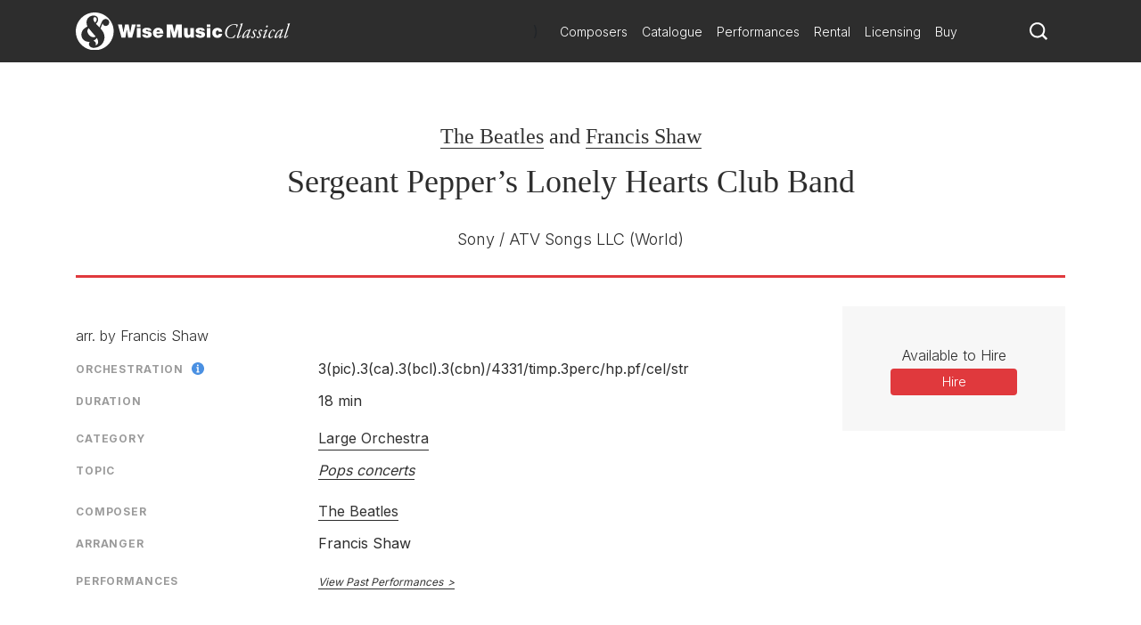

--- FILE ---
content_type: text/javascript
request_url: https://www.wisemusicclassical.com/scripts/ui.bundle.js?v=rc7OXz3Ej2eO6N8l2S4nbkHThSmSbZG0zj_k9WJWjEc
body_size: 31041
content:
/*! For license information please see ui.bundle.js.LICENSE.txt */
(()=>{var e={7921:(e,t,r)=>{(t=r(6314)(!1)).push([e.id,'.flatpickr-calendar{background:transparent;opacity:0;display:none;text-align:center;visibility:hidden;padding:0;-webkit-animation:none;animation:none;direction:ltr;border:0;font-size:14px;line-height:24px;border-radius:5px;position:absolute;width:307.875px;-webkit-box-sizing:border-box;box-sizing:border-box;-ms-touch-action:manipulation;touch-action:manipulation;background:#fff;-webkit-box-shadow:1px 0 0 #e6e6e6,-1px 0 0 #e6e6e6,0 1px 0 #e6e6e6,0 -1px 0 #e6e6e6,0 3px 13px rgba(0,0,0,0.08);box-shadow:1px 0 0 #e6e6e6,-1px 0 0 #e6e6e6,0 1px 0 #e6e6e6,0 -1px 0 #e6e6e6,0 3px 13px rgba(0,0,0,0.08)}.flatpickr-calendar.open,.flatpickr-calendar.inline{opacity:1;max-height:640px;visibility:visible}.flatpickr-calendar.open{display:inline-block;z-index:99999}.flatpickr-calendar.animate.open{-webkit-animation:fpFadeInDown 300ms cubic-bezier(.23,1,.32,1);animation:fpFadeInDown 300ms cubic-bezier(.23,1,.32,1)}.flatpickr-calendar.inline{display:block;position:relative;top:2px}.flatpickr-calendar.static{position:absolute;top:calc(100% + 2px)}.flatpickr-calendar.static.open{z-index:999;display:block}.flatpickr-calendar.multiMonth .flatpickr-days .dayContainer:nth-child(n+1) .flatpickr-day.inRange:nth-child(7n+7){-webkit-box-shadow:none !important;box-shadow:none !important}.flatpickr-calendar.multiMonth .flatpickr-days .dayContainer:nth-child(n+2) .flatpickr-day.inRange:nth-child(7n+1){-webkit-box-shadow:-2px 0 0 #e6e6e6,5px 0 0 #e6e6e6;box-shadow:-2px 0 0 #e6e6e6,5px 0 0 #e6e6e6}.flatpickr-calendar .hasWeeks .dayContainer,.flatpickr-calendar .hasTime .dayContainer{border-bottom:0;border-bottom-right-radius:0;border-bottom-left-radius:0}.flatpickr-calendar .hasWeeks .dayContainer{border-left:0}.flatpickr-calendar.hasTime .flatpickr-time{height:40px;border-top:1px solid #e6e6e6}.flatpickr-calendar.noCalendar.hasTime .flatpickr-time{height:auto}.flatpickr-calendar:before,.flatpickr-calendar:after{position:absolute;display:block;pointer-events:none;border:solid transparent;content:\'\';height:0;width:0;left:22px}.flatpickr-calendar.rightMost:before,.flatpickr-calendar.arrowRight:before,.flatpickr-calendar.rightMost:after,.flatpickr-calendar.arrowRight:after{left:auto;right:22px}.flatpickr-calendar.arrowCenter:before,.flatpickr-calendar.arrowCenter:after{left:50%;right:50%}.flatpickr-calendar:before{border-width:5px;margin:0 -5px}.flatpickr-calendar:after{border-width:4px;margin:0 -4px}.flatpickr-calendar.arrowTop:before,.flatpickr-calendar.arrowTop:after{bottom:100%}.flatpickr-calendar.arrowTop:before{border-bottom-color:#e6e6e6}.flatpickr-calendar.arrowTop:after{border-bottom-color:#fff}.flatpickr-calendar.arrowBottom:before,.flatpickr-calendar.arrowBottom:after{top:100%}.flatpickr-calendar.arrowBottom:before{border-top-color:#e6e6e6}.flatpickr-calendar.arrowBottom:after{border-top-color:#fff}.flatpickr-calendar:focus{outline:0}.flatpickr-wrapper{position:relative;display:inline-block}.flatpickr-months{display:-webkit-box;display:-webkit-flex;display:-ms-flexbox;display:flex}.flatpickr-months .flatpickr-month{background:transparent;color:rgba(0,0,0,0.9);fill:rgba(0,0,0,0.9);height:34px;line-height:1;text-align:center;position:relative;-webkit-user-select:none;-moz-user-select:none;-ms-user-select:none;user-select:none;overflow:hidden;-webkit-box-flex:1;-webkit-flex:1;-ms-flex:1;flex:1}.flatpickr-months .flatpickr-prev-month,.flatpickr-months .flatpickr-next-month{-webkit-user-select:none;-moz-user-select:none;-ms-user-select:none;user-select:none;text-decoration:none;cursor:pointer;position:absolute;top:0;height:34px;padding:10px;z-index:3;color:rgba(0,0,0,0.9);fill:rgba(0,0,0,0.9)}.flatpickr-months .flatpickr-prev-month.flatpickr-disabled,.flatpickr-months .flatpickr-next-month.flatpickr-disabled{display:none}.flatpickr-months .flatpickr-prev-month i,.flatpickr-months .flatpickr-next-month i{position:relative}.flatpickr-months .flatpickr-prev-month.flatpickr-prev-month,.flatpickr-months .flatpickr-next-month.flatpickr-prev-month{/*\n      /*rtl:begin:ignore*/left:0/*\n      /*rtl:end:ignore*/}/*\n      /*rtl:begin:ignore*/\n/*\n      /*rtl:end:ignore*/\n.flatpickr-months .flatpickr-prev-month.flatpickr-next-month,.flatpickr-months .flatpickr-next-month.flatpickr-next-month{/*\n      /*rtl:begin:ignore*/right:0/*\n      /*rtl:end:ignore*/}/*\n      /*rtl:begin:ignore*/\n/*\n      /*rtl:end:ignore*/\n.flatpickr-months .flatpickr-prev-month:hover,.flatpickr-months .flatpickr-next-month:hover{color:#959ea9}.flatpickr-months .flatpickr-prev-month:hover svg,.flatpickr-months .flatpickr-next-month:hover svg{fill:#f64747}.flatpickr-months .flatpickr-prev-month svg,.flatpickr-months .flatpickr-next-month svg{width:14px;height:14px}.flatpickr-months .flatpickr-prev-month svg path,.flatpickr-months .flatpickr-next-month svg path{-webkit-transition:fill .1s;transition:fill .1s;fill:inherit}.numInputWrapper{position:relative;height:auto}.numInputWrapper input,.numInputWrapper span{display:inline-block}.numInputWrapper input{width:100%}.numInputWrapper input::-ms-clear{display:none}.numInputWrapper input::-webkit-outer-spin-button,.numInputWrapper input::-webkit-inner-spin-button{margin:0;-webkit-appearance:none}.numInputWrapper span{position:absolute;right:0;width:14px;padding:0 4px 0 2px;height:50%;line-height:50%;opacity:0;cursor:pointer;border:1px solid rgba(57,57,57,0.15);-webkit-box-sizing:border-box;box-sizing:border-box}.numInputWrapper span:hover{background:rgba(0,0,0,0.1)}.numInputWrapper span:active{background:rgba(0,0,0,0.2)}.numInputWrapper span:after{display:block;content:"";position:absolute}.numInputWrapper span.arrowUp{top:0;border-bottom:0}.numInputWrapper span.arrowUp:after{border-left:4px solid transparent;border-right:4px solid transparent;border-bottom:4px solid rgba(57,57,57,0.6);top:26%}.numInputWrapper span.arrowDown{top:50%}.numInputWrapper span.arrowDown:after{border-left:4px solid transparent;border-right:4px solid transparent;border-top:4px solid rgba(57,57,57,0.6);top:40%}.numInputWrapper span svg{width:inherit;height:auto}.numInputWrapper span svg path{fill:rgba(0,0,0,0.5)}.numInputWrapper:hover{background:rgba(0,0,0,0.05)}.numInputWrapper:hover span{opacity:1}.flatpickr-current-month{font-size:135%;line-height:inherit;font-weight:300;color:inherit;position:absolute;width:75%;left:12.5%;padding:7.48px 0 0 0;line-height:1;height:34px;display:inline-block;text-align:center;-webkit-transform:translate3d(0,0,0);transform:translate3d(0,0,0)}.flatpickr-current-month span.cur-month{font-family:inherit;font-weight:700;color:inherit;display:inline-block;margin-left:.5ch;padding:0}.flatpickr-current-month span.cur-month:hover{background:rgba(0,0,0,0.05)}.flatpickr-current-month .numInputWrapper{width:6ch;width:7ch\\0;display:inline-block}.flatpickr-current-month .numInputWrapper span.arrowUp:after{border-bottom-color:rgba(0,0,0,0.9)}.flatpickr-current-month .numInputWrapper span.arrowDown:after{border-top-color:rgba(0,0,0,0.9)}.flatpickr-current-month input.cur-year{background:transparent;-webkit-box-sizing:border-box;box-sizing:border-box;color:inherit;cursor:text;padding:0 0 0 .5ch;margin:0;display:inline-block;font-size:inherit;font-family:inherit;font-weight:300;line-height:inherit;height:auto;border:0;border-radius:0;vertical-align:initial;-webkit-appearance:textfield;-moz-appearance:textfield;appearance:textfield}.flatpickr-current-month input.cur-year:focus{outline:0}.flatpickr-current-month input.cur-year[disabled],.flatpickr-current-month input.cur-year[disabled]:hover{font-size:100%;color:rgba(0,0,0,0.5);background:transparent;pointer-events:none}.flatpickr-current-month .flatpickr-monthDropdown-months{appearance:menulist;background:transparent;border:none;border-radius:0;box-sizing:border-box;color:inherit;cursor:pointer;font-size:inherit;font-family:inherit;font-weight:300;height:auto;line-height:inherit;margin:-1px 0 0 0;outline:none;padding:0 0 0 .5ch;position:relative;vertical-align:initial;-webkit-box-sizing:border-box;-webkit-appearance:menulist;-moz-appearance:menulist;width:auto}.flatpickr-current-month .flatpickr-monthDropdown-months:focus,.flatpickr-current-month .flatpickr-monthDropdown-months:active{outline:none}.flatpickr-current-month .flatpickr-monthDropdown-months:hover{background:rgba(0,0,0,0.05)}.flatpickr-current-month .flatpickr-monthDropdown-months .flatpickr-monthDropdown-month{background-color:transparent;outline:none;padding:0}.flatpickr-weekdays{background:transparent;text-align:center;overflow:hidden;width:100%;display:-webkit-box;display:-webkit-flex;display:-ms-flexbox;display:flex;-webkit-box-align:center;-webkit-align-items:center;-ms-flex-align:center;align-items:center;height:28px}.flatpickr-weekdays .flatpickr-weekdaycontainer{display:-webkit-box;display:-webkit-flex;display:-ms-flexbox;display:flex;-webkit-box-flex:1;-webkit-flex:1;-ms-flex:1;flex:1}span.flatpickr-weekday{cursor:default;font-size:90%;background:transparent;color:rgba(0,0,0,0.54);line-height:1;margin:0;text-align:center;display:block;-webkit-box-flex:1;-webkit-flex:1;-ms-flex:1;flex:1;font-weight:bolder}.dayContainer,.flatpickr-weeks{padding:1px 0 0 0}.flatpickr-days{position:relative;overflow:hidden;display:-webkit-box;display:-webkit-flex;display:-ms-flexbox;display:flex;-webkit-box-align:start;-webkit-align-items:flex-start;-ms-flex-align:start;align-items:flex-start;width:307.875px}.flatpickr-days:focus{outline:0}.dayContainer{padding:0;outline:0;text-align:left;width:307.875px;min-width:307.875px;max-width:307.875px;-webkit-box-sizing:border-box;box-sizing:border-box;display:inline-block;display:-ms-flexbox;display:-webkit-box;display:-webkit-flex;display:flex;-webkit-flex-wrap:wrap;flex-wrap:wrap;-ms-flex-wrap:wrap;-ms-flex-pack:justify;-webkit-justify-content:space-around;justify-content:space-around;-webkit-transform:translate3d(0,0,0);transform:translate3d(0,0,0);opacity:1}.dayContainer + .dayContainer{-webkit-box-shadow:-1px 0 0 #e6e6e6;box-shadow:-1px 0 0 #e6e6e6}.flatpickr-day{background:none;border:1px solid transparent;border-radius:150px;-webkit-box-sizing:border-box;box-sizing:border-box;color:#393939;cursor:pointer;font-weight:400;width:14.2857143%;-webkit-flex-basis:14.2857143%;-ms-flex-preferred-size:14.2857143%;flex-basis:14.2857143%;max-width:39px;height:39px;line-height:39px;margin:0;display:inline-block;position:relative;-webkit-box-pack:center;-webkit-justify-content:center;-ms-flex-pack:center;justify-content:center;text-align:center}.flatpickr-day.inRange,.flatpickr-day.prevMonthDay.inRange,.flatpickr-day.nextMonthDay.inRange,.flatpickr-day.today.inRange,.flatpickr-day.prevMonthDay.today.inRange,.flatpickr-day.nextMonthDay.today.inRange,.flatpickr-day:hover,.flatpickr-day.prevMonthDay:hover,.flatpickr-day.nextMonthDay:hover,.flatpickr-day:focus,.flatpickr-day.prevMonthDay:focus,.flatpickr-day.nextMonthDay:focus{cursor:pointer;outline:0;background:#e6e6e6;border-color:#e6e6e6}.flatpickr-day.today{border-color:#959ea9}.flatpickr-day.today:hover,.flatpickr-day.today:focus{border-color:#959ea9;background:#959ea9;color:#fff}.flatpickr-day.selected,.flatpickr-day.startRange,.flatpickr-day.endRange,.flatpickr-day.selected.inRange,.flatpickr-day.startRange.inRange,.flatpickr-day.endRange.inRange,.flatpickr-day.selected:focus,.flatpickr-day.startRange:focus,.flatpickr-day.endRange:focus,.flatpickr-day.selected:hover,.flatpickr-day.startRange:hover,.flatpickr-day.endRange:hover,.flatpickr-day.selected.prevMonthDay,.flatpickr-day.startRange.prevMonthDay,.flatpickr-day.endRange.prevMonthDay,.flatpickr-day.selected.nextMonthDay,.flatpickr-day.startRange.nextMonthDay,.flatpickr-day.endRange.nextMonthDay{background:#569ff7;-webkit-box-shadow:none;box-shadow:none;color:#fff;border-color:#569ff7}.flatpickr-day.selected.startRange,.flatpickr-day.startRange.startRange,.flatpickr-day.endRange.startRange{border-radius:50px 0 0 50px}.flatpickr-day.selected.endRange,.flatpickr-day.startRange.endRange,.flatpickr-day.endRange.endRange{border-radius:0 50px 50px 0}.flatpickr-day.selected.startRange + .endRange:not(:nth-child(7n+1)),.flatpickr-day.startRange.startRange + .endRange:not(:nth-child(7n+1)),.flatpickr-day.endRange.startRange + .endRange:not(:nth-child(7n+1)){-webkit-box-shadow:-10px 0 0 #569ff7;box-shadow:-10px 0 0 #569ff7}.flatpickr-day.selected.startRange.endRange,.flatpickr-day.startRange.startRange.endRange,.flatpickr-day.endRange.startRange.endRange{border-radius:50px}.flatpickr-day.inRange{border-radius:0;-webkit-box-shadow:-5px 0 0 #e6e6e6,5px 0 0 #e6e6e6;box-shadow:-5px 0 0 #e6e6e6,5px 0 0 #e6e6e6}.flatpickr-day.flatpickr-disabled,.flatpickr-day.flatpickr-disabled:hover,.flatpickr-day.prevMonthDay,.flatpickr-day.nextMonthDay,.flatpickr-day.notAllowed,.flatpickr-day.notAllowed.prevMonthDay,.flatpickr-day.notAllowed.nextMonthDay{color:rgba(57,57,57,0.3);background:transparent;border-color:transparent;cursor:default}.flatpickr-day.flatpickr-disabled,.flatpickr-day.flatpickr-disabled:hover{cursor:not-allowed;color:rgba(57,57,57,0.1)}.flatpickr-day.week.selected{border-radius:0;-webkit-box-shadow:-5px 0 0 #569ff7,5px 0 0 #569ff7;box-shadow:-5px 0 0 #569ff7,5px 0 0 #569ff7}.flatpickr-day.hidden{visibility:hidden}.rangeMode .flatpickr-day{margin-top:1px}.flatpickr-weekwrapper{float:left}.flatpickr-weekwrapper .flatpickr-weeks{padding:0 12px;-webkit-box-shadow:1px 0 0 #e6e6e6;box-shadow:1px 0 0 #e6e6e6}.flatpickr-weekwrapper .flatpickr-weekday{float:none;width:100%;line-height:28px}.flatpickr-weekwrapper span.flatpickr-day,.flatpickr-weekwrapper span.flatpickr-day:hover{display:block;width:100%;max-width:none;color:rgba(57,57,57,0.3);background:transparent;cursor:default;border:none}.flatpickr-innerContainer{display:block;display:-webkit-box;display:-webkit-flex;display:-ms-flexbox;display:flex;-webkit-box-sizing:border-box;box-sizing:border-box;overflow:hidden}.flatpickr-rContainer{display:inline-block;padding:0;-webkit-box-sizing:border-box;box-sizing:border-box}.flatpickr-time{text-align:center;outline:0;display:block;height:0;line-height:40px;max-height:40px;-webkit-box-sizing:border-box;box-sizing:border-box;overflow:hidden;display:-webkit-box;display:-webkit-flex;display:-ms-flexbox;display:flex}.flatpickr-time:after{content:"";display:table;clear:both}.flatpickr-time .numInputWrapper{-webkit-box-flex:1;-webkit-flex:1;-ms-flex:1;flex:1;width:40%;height:40px;float:left}.flatpickr-time .numInputWrapper span.arrowUp:after{border-bottom-color:#393939}.flatpickr-time .numInputWrapper span.arrowDown:after{border-top-color:#393939}.flatpickr-time.hasSeconds .numInputWrapper{width:26%}.flatpickr-time.time24hr .numInputWrapper{width:49%}.flatpickr-time input{background:transparent;-webkit-box-shadow:none;box-shadow:none;border:0;border-radius:0;text-align:center;margin:0;padding:0;height:inherit;line-height:inherit;color:#393939;font-size:14px;position:relative;-webkit-box-sizing:border-box;box-sizing:border-box;-webkit-appearance:textfield;-moz-appearance:textfield;appearance:textfield}.flatpickr-time input.flatpickr-hour{font-weight:bold}.flatpickr-time input.flatpickr-minute,.flatpickr-time input.flatpickr-second{font-weight:400}.flatpickr-time input:focus{outline:0;border:0}.flatpickr-time .flatpickr-time-separator,.flatpickr-time .flatpickr-am-pm{height:inherit;float:left;line-height:inherit;color:#393939;font-weight:bold;width:2%;-webkit-user-select:none;-moz-user-select:none;-ms-user-select:none;user-select:none;-webkit-align-self:center;-ms-flex-item-align:center;align-self:center}.flatpickr-time .flatpickr-am-pm{outline:0;width:18%;cursor:pointer;text-align:center;font-weight:400}.flatpickr-time input:hover,.flatpickr-time .flatpickr-am-pm:hover,.flatpickr-time input:focus,.flatpickr-time .flatpickr-am-pm:focus{background:#eee}.flatpickr-input[readonly]{cursor:pointer}@-webkit-keyframes fpFadeInDown{from{opacity:0;-webkit-transform:translate3d(0,-20px,0);transform:translate3d(0,-20px,0)}to{opacity:1;-webkit-transform:translate3d(0,0,0);transform:translate3d(0,0,0)}}@keyframes fpFadeInDown{from{opacity:0;-webkit-transform:translate3d(0,-20px,0);transform:translate3d(0,-20px,0)}to{opacity:1;-webkit-transform:translate3d(0,0,0);transform:translate3d(0,0,0)}}',""]),e.exports=t},6314:e=>{"use strict";e.exports=function(e){var t=[];return t.toString=function(){return this.map((function(t){var r=function(e,t){var r,n,o,i=e[1]||"",a=e[3];if(!a)return i;if(t&&"function"==typeof btoa){var s=(r=a,n=btoa(unescape(encodeURIComponent(JSON.stringify(r)))),o="sourceMappingURL=data:application/json;charset=utf-8;base64,".concat(n),"/*# ".concat(o," */")),c=a.sources.map((function(e){return"/*# sourceURL=".concat(a.sourceRoot||"").concat(e," */")}));return[i].concat(c).concat([s]).join("\n")}return[i].join("\n")}(t,e);return t[2]?"@media ".concat(t[2]," {").concat(r,"}"):r})).join("")},t.i=function(e,r,n){"string"==typeof e&&(e=[[null,e,""]]);var o={};if(n)for(var i=0;i<this.length;i++){var a=this[i][0];null!=a&&(o[a]=!0)}for(var s=0;s<e.length;s++){var c=[].concat(e[s]);n&&o[c[0]]||(r&&(c[2]?c[2]="".concat(r," and ").concat(c[2]):c[2]=r),t.push(c))}},t}},9753:(e,t,r)=>{var n=r(7921);"string"==typeof n&&(n=[[e.id,n,""]]);r(3027)(n,{hmr:!0,transform:void 0,insertInto:void 0}),n.locals&&(e.exports=n.locals)},3027:(e,t,r)=>{var n,o,i={},a=(n=function(){return window&&document&&document.all&&!window.atob},function(){return void 0===o&&(o=n.apply(this,arguments)),o}),s=function(e,t){return t?t.querySelector(e):document.querySelector(e)},c=function(){var e={};return function(t,r){if("function"==typeof t)return t();if(void 0===e[t]){var n=s.call(this,t,r);if(window.HTMLIFrameElement&&n instanceof window.HTMLIFrameElement)try{n=n.contentDocument.head}catch(e){n=null}e[t]=n}return e[t]}}(),l=null,u=0,f=[],p=r(7874);function d(e,t){for(var r=0;r<e.length;r++){var n=e[r],o=i[n.id];if(o){o.refs++;for(var a=0;a<o.parts.length;a++)o.parts[a](n.parts[a]);for(;a<n.parts.length;a++)o.parts.push(w(n.parts[a],t))}else{var s=[];for(a=0;a<n.parts.length;a++)s.push(w(n.parts[a],t));i[n.id]={id:n.id,refs:1,parts:s}}}}function h(e,t){for(var r=[],n={},o=0;o<e.length;o++){var i=e[o],a=t.base?i[0]+t.base:i[0],s={css:i[1],media:i[2],sourceMap:i[3]};n[a]?n[a].parts.push(s):r.push(n[a]={id:a,parts:[s]})}return r}function m(e,t){var r=c(e.insertInto);if(!r)throw new Error("Couldn't find a style target. This probably means that the value for the 'insertInto' parameter is invalid.");var n=f[f.length-1];if("top"===e.insertAt)n?n.nextSibling?r.insertBefore(t,n.nextSibling):r.appendChild(t):r.insertBefore(t,r.firstChild),f.push(t);else if("bottom"===e.insertAt)r.appendChild(t);else{if("object"!=typeof e.insertAt||!e.insertAt.before)throw new Error("[Style Loader]\n\n Invalid value for parameter 'insertAt' ('options.insertAt') found.\n Must be 'top', 'bottom', or Object.\n (https://github.com/webpack-contrib/style-loader#insertat)\n");var o=c(e.insertAt.before,r);r.insertBefore(t,o)}}function b(e){if(null===e.parentNode)return!1;e.parentNode.removeChild(e);var t=f.indexOf(e);t>=0&&f.splice(t,1)}function y(e){var t=document.createElement("style");if(void 0===e.attrs.type&&(e.attrs.type="text/css"),void 0===e.attrs.nonce){var n=r.nc;n&&(e.attrs.nonce=n)}return g(t,e.attrs),m(e,t),t}function g(e,t){Object.keys(t).forEach((function(r){e.setAttribute(r,t[r])}))}function w(e,t){var r,n,o,i;if(t.transform&&e.css){if(!(i="function"==typeof t.transform?t.transform(e.css):t.transform.default(e.css)))return function(){};e.css=i}if(t.singleton){var a=u++;r=l||(l=y(t)),n=x.bind(null,r,a,!1),o=x.bind(null,r,a,!0)}else e.sourceMap&&"function"==typeof URL&&"function"==typeof URL.createObjectURL&&"function"==typeof URL.revokeObjectURL&&"function"==typeof Blob&&"function"==typeof btoa?(r=function(e){var t=document.createElement("link");return void 0===e.attrs.type&&(e.attrs.type="text/css"),e.attrs.rel="stylesheet",g(t,e.attrs),m(e,t),t}(t),n=E.bind(null,r,t),o=function(){b(r),r.href&&URL.revokeObjectURL(r.href)}):(r=y(t),n=S.bind(null,r),o=function(){b(r)});return n(e),function(t){if(t){if(t.css===e.css&&t.media===e.media&&t.sourceMap===e.sourceMap)return;n(e=t)}else o()}}e.exports=function(e,t){if("undefined"!=typeof DEBUG&&DEBUG&&"object"!=typeof document)throw new Error("The style-loader cannot be used in a non-browser environment");(t=t||{}).attrs="object"==typeof t.attrs?t.attrs:{},t.singleton||"boolean"==typeof t.singleton||(t.singleton=a()),t.insertInto||(t.insertInto="head"),t.insertAt||(t.insertAt="bottom");var r=h(e,t);return d(r,t),function(e){for(var n=[],o=0;o<r.length;o++){var a=r[o];(s=i[a.id]).refs--,n.push(s)}for(e&&d(h(e,t),t),o=0;o<n.length;o++){var s;if(0===(s=n[o]).refs){for(var c=0;c<s.parts.length;c++)s.parts[c]();delete i[s.id]}}}};var v,k=(v=[],function(e,t){return v[e]=t,v.filter(Boolean).join("\n")});function x(e,t,r,n){var o=r?"":n.css;if(e.styleSheet)e.styleSheet.cssText=k(t,o);else{var i=document.createTextNode(o),a=e.childNodes;a[t]&&e.removeChild(a[t]),a.length?e.insertBefore(i,a[t]):e.appendChild(i)}}function S(e,t){var r=t.css,n=t.media;if(n&&e.setAttribute("media",n),e.styleSheet)e.styleSheet.cssText=r;else{for(;e.firstChild;)e.removeChild(e.firstChild);e.appendChild(document.createTextNode(r))}}function E(e,t,r){var n=r.css,o=r.sourceMap,i=void 0===t.convertToAbsoluteUrls&&o;(t.convertToAbsoluteUrls||i)&&(n=p(n)),o&&(n+="\n/*# sourceMappingURL=data:application/json;base64,"+btoa(unescape(encodeURIComponent(JSON.stringify(o))))+" */");var a=new Blob([n],{type:"text/css"}),s=e.href;e.href=URL.createObjectURL(a),s&&URL.revokeObjectURL(s)}},7874:e=>{e.exports=function(e){var t="undefined"!=typeof window&&window.location;if(!t)throw new Error("fixUrls requires window.location");if(!e||"string"!=typeof e)return e;var r=t.protocol+"//"+t.host,n=r+t.pathname.replace(/\/[^\/]*$/,"/");return e.replace(/url\s*\(((?:[^)(]|\((?:[^)(]+|\([^)(]*\))*\))*)\)/gi,(function(e,t){var o,i=t.trim().replace(/^"(.*)"$/,(function(e,t){return t})).replace(/^'(.*)'$/,(function(e,t){return t}));return/^(#|data:|http:\/\/|https:\/\/|file:\/\/\/|\s*$)/i.test(i)?e:(o=0===i.indexOf("//")?i:0===i.indexOf("/")?r+i:n+i.replace(/^\.\//,""),"url("+JSON.stringify(o)+")")}))}}},t={};function r(n){var o=t[n];if(void 0!==o)return o.exports;var i=t[n]={id:n,exports:{}};return e[n](i,i.exports,r),i.exports}r.d=(e,t)=>{for(var n in t)r.o(t,n)&&!r.o(e,n)&&Object.defineProperty(e,n,{enumerable:!0,get:t[n]})},r.g=function(){if("object"==typeof globalThis)return globalThis;try{return this||new Function("return this")()}catch(e){if("object"==typeof window)return window}}(),r.o=(e,t)=>Object.prototype.hasOwnProperty.call(e,t),r.r=e=>{"undefined"!=typeof Symbol&&Symbol.toStringTag&&Object.defineProperty(e,Symbol.toStringTag,{value:"Module"}),Object.defineProperty(e,"__esModule",{value:!0})},r.nc=void 0,(()=>{"use strict";var e={};function t(e){return t="function"==typeof Symbol&&"symbol"==typeof Symbol.iterator?function(e){return typeof e}:function(e){return e&&"function"==typeof Symbol&&e.constructor===Symbol&&e!==Symbol.prototype?"symbol":typeof e},t(e)}function n(e){return n="function"==typeof Symbol&&"symbol"==typeof Symbol.iterator?function(e){return typeof e}:function(e){return e&&"function"==typeof Symbol&&e.constructor===Symbol&&e!==Symbol.prototype?"symbol":typeof e},n(e)}function o(e){return function(e){if(Array.isArray(e))return i(e)}(e)||function(e){if("undefined"!=typeof Symbol&&null!=e[Symbol.iterator]||null!=e["@@iterator"])return Array.from(e)}(e)||function(e,t){if(e){if("string"==typeof e)return i(e,t);var r=Object.prototype.toString.call(e).slice(8,-1);return"Object"===r&&e.constructor&&(r=e.constructor.name),"Map"===r||"Set"===r?Array.from(e):"Arguments"===r||/^(?:Ui|I)nt(?:8|16|32)(?:Clamped)?Array$/.test(r)?i(e,t):void 0}}(e)||function(){throw new TypeError("Invalid attempt to spread non-iterable instance.\nIn order to be iterable, non-array objects must have a [Symbol.iterator]() method.")}()}function i(e,t){(null==t||t>e.length)&&(t=e.length);for(var r=0,n=new Array(t);r<t;r++)n[r]=e[r];return n}function a(e,t){for(var r=0;r<t.length;r++){var o=t[r];o.enumerable=o.enumerable||!1,o.configurable=!0,"value"in o&&(o.writable=!0),Object.defineProperty(e,(void 0,i=function(e){if("object"!==n(e)||null===e)return e;var t=e[Symbol.toPrimitive];if(void 0!==t){var r=t.call(e,"string");if("object"!==n(r))return r;throw new TypeError("@@toPrimitive must return a primitive value.")}return String(e)}(o.key),"symbol"===n(i)?i:String(i)),o)}var i}r.r(e),r.d(e,{hasBrowserEnv:()=>ke,hasStandardBrowserEnv:()=>Se,hasStandardBrowserWebWorkerEnv:()=>Ee,navigator:()=>xe,origin:()=>Re}),"object"===("undefined"==typeof self?"undefined":t(self))&&self.self===self&&self||"object"===(void 0===r.g?"undefined":t(r.g))&&r.g.global===r.g&&r.g;var s=function(){function e(t){var r=this,n=arguments.length>1&&void 0!==arguments[1]&&arguments[1];!function(e,t){if(!(e instanceof t))throw new TypeError("Cannot call a class as a function")}(this,e);var o=t.querySelectorAll(".accordion__item"),i=t.querySelectorAll(".accordion__trigger");this.setClassesAttributesAndListners(t,o,i),this.keepOthersOpen=n,window.addEventListener("resize",(function(){r.handleResize(t,o)}))}var t,r;return t=e,(r=[{key:"handleResize",value:function(e,t){o(e.querySelectorAll(".accordion__content")).forEach((function(e){e.getAttribute("style")&&(e.style.height=e.firstElementChild.clientHeight+"px")})),o(t).forEach((function(e){var t=e.querySelector(".accordion__content").firstElementChild.clientHeight;e.setAttribute("data-height",t)}))}},{key:"setClassesAttributesAndListners",value:function(e,t,r){var n=this;o(t).forEach((function(e){var t=e.querySelector(".accordion__content").firstElementChild.clientHeight;e.setAttribute("data-height",t)})),o(r).forEach((function(e){e.addEventListener("click",n.triggerClick.bind(n))})),e.classList.remove("accordion--open")}},{key:"triggerClick",value:function(e){var t=e.target.parentNode.querySelector(".accordion__content"),r=e.target.parentNode.dataset.height,n=e.target.parentNode.parentNode.querySelectorAll(".accordion__item"),o=t.getAttribute("style");this.keepOthersOpen||n.forEach((function(e){e.querySelector(".accordion__content").removeAttribute("style"),e.querySelector(".accordion__trigger").classList.remove("accordion__trigger--open")})),o?(t.removeAttribute("style"),e.target.classList.remove("accordion__trigger--open")):(t.style.height=r+"px",e.target.classList.add("accordion__trigger--open"))}}])&&a(t.prototype,r),Object.defineProperty(t,"prototype",{writable:!1}),e}(),c=function(e){e.addEventListener("keyup",(function(t){return function(e,t){t.value=e.target.value.replace(/^(\d\d)(\d)$/g,"$1/$2").replace(/^(\d\d\/\d\d)(\d+)$/g,"$1/$2").replace(/[^\d/]/g,"")}(t,e)})),e.addEventListener("blur",(function(t){return function(e,t){10!==e.target.value.toString().length&&(t.value="")}(t,e)}))};function l(e){return function(e){if(Array.isArray(e))return u(e)}(e)||function(e){if("undefined"!=typeof Symbol&&null!=e[Symbol.iterator]||null!=e["@@iterator"])return Array.from(e)}(e)||function(e,t){if(e){if("string"==typeof e)return u(e,t);var r=Object.prototype.toString.call(e).slice(8,-1);return"Object"===r&&e.constructor&&(r=e.constructor.name),"Map"===r||"Set"===r?Array.from(e):"Arguments"===r||/^(?:Ui|I)nt(?:8|16|32)(?:Clamped)?Array$/.test(r)?u(e,t):void 0}}(e)||function(){throw new TypeError("Invalid attempt to spread non-iterable instance.\nIn order to be iterable, non-array objects must have a [Symbol.iterator]() method.")}()}function u(e,t){(null==t||t>e.length)&&(t=e.length);for(var r=0,n=new Array(t);r<t;r++)n[r]=e[r];return n}var f=function(e,t){var r=!1;e.forEach((function(e){e.value&&(r=!0)})),r?t.removeAttribute("disabled"):t.setAttribute("disabled",!0)};function p(e,t){return function(){return e.apply(t,arguments)}}const{toString:d}=Object.prototype,{getPrototypeOf:h}=Object,m=(b=Object.create(null),e=>{const t=d.call(e);return b[t]||(b[t]=t.slice(8,-1).toLowerCase())});var b;const y=e=>(e=e.toLowerCase(),t=>m(t)===e),g=e=>t=>typeof t===e,{isArray:w}=Array,v=g("undefined"),k=y("ArrayBuffer"),x=g("string"),S=g("function"),E=g("number"),R=e=>null!==e&&"object"==typeof e,O=e=>{if("object"!==m(e))return!1;const t=h(e);return!(null!==t&&t!==Object.prototype&&null!==Object.getPrototypeOf(t)||Symbol.toStringTag in e||Symbol.iterator in e)},A=y("Date"),L=y("File"),T=y("Blob"),j=y("FileList"),_=y("URLSearchParams"),[C,N,P,D]=["ReadableStream","Request","Response","Headers"].map(y);function q(e,t,{allOwnKeys:r=!1}={}){if(null==e)return;let n,o;if("object"!=typeof e&&(e=[e]),w(e))for(n=0,o=e.length;n<o;n++)t.call(null,e[n],n,e);else{const o=r?Object.getOwnPropertyNames(e):Object.keys(e),i=o.length;let a;for(n=0;n<i;n++)a=o[n],t.call(null,e[a],a,e)}}function U(e,t){t=t.toLowerCase();const r=Object.keys(e);let n,o=r.length;for(;o-- >0;)if(n=r[o],t===n.toLowerCase())return n;return null}const F="undefined"!=typeof globalThis?globalThis:"undefined"!=typeof self?self:"undefined"!=typeof window?window:global,I=e=>!v(e)&&e!==F,B=(M="undefined"!=typeof Uint8Array&&h(Uint8Array),e=>M&&e instanceof M);var M;const z=y("HTMLFormElement"),W=(({hasOwnProperty:e})=>(t,r)=>e.call(t,r))(Object.prototype),H=y("RegExp"),J=(e,t)=>{const r=Object.getOwnPropertyDescriptors(e),n={};q(r,((r,o)=>{let i;!1!==(i=t(r,o,e))&&(n[o]=i||r)})),Object.defineProperties(e,n)},$="abcdefghijklmnopqrstuvwxyz",G="0123456789",K={DIGIT:G,ALPHA:$,ALPHA_DIGIT:$+$.toUpperCase()+G},V=y("AsyncFunction"),X=(Q="function"==typeof setImmediate,Y=S(F.postMessage),Q?setImmediate:Y?(Z=`axios@${Math.random()}`,ee=[],F.addEventListener("message",(({source:e,data:t})=>{e===F&&t===Z&&ee.length&&ee.shift()()}),!1),e=>{ee.push(e),F.postMessage(Z,"*")}):e=>setTimeout(e));var Q,Y,Z,ee;const te="undefined"!=typeof queueMicrotask?queueMicrotask.bind(F):"undefined"!=typeof process&&process.nextTick||X,re={isArray:w,isArrayBuffer:k,isBuffer:function(e){return null!==e&&!v(e)&&null!==e.constructor&&!v(e.constructor)&&S(e.constructor.isBuffer)&&e.constructor.isBuffer(e)},isFormData:e=>{let t;return e&&("function"==typeof FormData&&e instanceof FormData||S(e.append)&&("formdata"===(t=m(e))||"object"===t&&S(e.toString)&&"[object FormData]"===e.toString()))},isArrayBufferView:function(e){let t;return t="undefined"!=typeof ArrayBuffer&&ArrayBuffer.isView?ArrayBuffer.isView(e):e&&e.buffer&&k(e.buffer),t},isString:x,isNumber:E,isBoolean:e=>!0===e||!1===e,isObject:R,isPlainObject:O,isReadableStream:C,isRequest:N,isResponse:P,isHeaders:D,isUndefined:v,isDate:A,isFile:L,isBlob:T,isRegExp:H,isFunction:S,isStream:e=>R(e)&&S(e.pipe),isURLSearchParams:_,isTypedArray:B,isFileList:j,forEach:q,merge:function e(){const{caseless:t}=I(this)&&this||{},r={},n=(n,o)=>{const i=t&&U(r,o)||o;O(r[i])&&O(n)?r[i]=e(r[i],n):O(n)?r[i]=e({},n):w(n)?r[i]=n.slice():r[i]=n};for(let e=0,t=arguments.length;e<t;e++)arguments[e]&&q(arguments[e],n);return r},extend:(e,t,r,{allOwnKeys:n}={})=>(q(t,((t,n)=>{r&&S(t)?e[n]=p(t,r):e[n]=t}),{allOwnKeys:n}),e),trim:e=>e.trim?e.trim():e.replace(/^[\s\uFEFF\xA0]+|[\s\uFEFF\xA0]+$/g,""),stripBOM:e=>(65279===e.charCodeAt(0)&&(e=e.slice(1)),e),inherits:(e,t,r,n)=>{e.prototype=Object.create(t.prototype,n),e.prototype.constructor=e,Object.defineProperty(e,"super",{value:t.prototype}),r&&Object.assign(e.prototype,r)},toFlatObject:(e,t,r,n)=>{let o,i,a;const s={};if(t=t||{},null==e)return t;do{for(o=Object.getOwnPropertyNames(e),i=o.length;i-- >0;)a=o[i],n&&!n(a,e,t)||s[a]||(t[a]=e[a],s[a]=!0);e=!1!==r&&h(e)}while(e&&(!r||r(e,t))&&e!==Object.prototype);return t},kindOf:m,kindOfTest:y,endsWith:(e,t,r)=>{e=String(e),(void 0===r||r>e.length)&&(r=e.length),r-=t.length;const n=e.indexOf(t,r);return-1!==n&&n===r},toArray:e=>{if(!e)return null;if(w(e))return e;let t=e.length;if(!E(t))return null;const r=new Array(t);for(;t-- >0;)r[t]=e[t];return r},forEachEntry:(e,t)=>{const r=(e&&e[Symbol.iterator]).call(e);let n;for(;(n=r.next())&&!n.done;){const r=n.value;t.call(e,r[0],r[1])}},matchAll:(e,t)=>{let r;const n=[];for(;null!==(r=e.exec(t));)n.push(r);return n},isHTMLForm:z,hasOwnProperty:W,hasOwnProp:W,reduceDescriptors:J,freezeMethods:e=>{J(e,((t,r)=>{if(S(e)&&-1!==["arguments","caller","callee"].indexOf(r))return!1;const n=e[r];S(n)&&(t.enumerable=!1,"writable"in t?t.writable=!1:t.set||(t.set=()=>{throw Error("Can not rewrite read-only method '"+r+"'")}))}))},toObjectSet:(e,t)=>{const r={},n=e=>{e.forEach((e=>{r[e]=!0}))};return w(e)?n(e):n(String(e).split(t)),r},toCamelCase:e=>e.toLowerCase().replace(/[-_\s]([a-z\d])(\w*)/g,(function(e,t,r){return t.toUpperCase()+r})),noop:()=>{},toFiniteNumber:(e,t)=>null!=e&&Number.isFinite(e=+e)?e:t,findKey:U,global:F,isContextDefined:I,ALPHABET:K,generateString:(e=16,t=K.ALPHA_DIGIT)=>{let r="";const{length:n}=t;for(;e--;)r+=t[Math.random()*n|0];return r},isSpecCompliantForm:function(e){return!!(e&&S(e.append)&&"FormData"===e[Symbol.toStringTag]&&e[Symbol.iterator])},toJSONObject:e=>{const t=new Array(10),r=(e,n)=>{if(R(e)){if(t.indexOf(e)>=0)return;if(!("toJSON"in e)){t[n]=e;const o=w(e)?[]:{};return q(e,((e,t)=>{const i=r(e,n+1);!v(i)&&(o[t]=i)})),t[n]=void 0,o}}return e};return r(e,0)},isAsyncFn:V,isThenable:e=>e&&(R(e)||S(e))&&S(e.then)&&S(e.catch),setImmediate:X,asap:te};function ne(e,t,r,n,o){Error.call(this),Error.captureStackTrace?Error.captureStackTrace(this,this.constructor):this.stack=(new Error).stack,this.message=e,this.name="AxiosError",t&&(this.code=t),r&&(this.config=r),n&&(this.request=n),o&&(this.response=o,this.status=o.status?o.status:null)}re.inherits(ne,Error,{toJSON:function(){return{message:this.message,name:this.name,description:this.description,number:this.number,fileName:this.fileName,lineNumber:this.lineNumber,columnNumber:this.columnNumber,stack:this.stack,config:re.toJSONObject(this.config),code:this.code,status:this.status}}});const oe=ne.prototype,ie={};["ERR_BAD_OPTION_VALUE","ERR_BAD_OPTION","ECONNABORTED","ETIMEDOUT","ERR_NETWORK","ERR_FR_TOO_MANY_REDIRECTS","ERR_DEPRECATED","ERR_BAD_RESPONSE","ERR_BAD_REQUEST","ERR_CANCELED","ERR_NOT_SUPPORT","ERR_INVALID_URL"].forEach((e=>{ie[e]={value:e}})),Object.defineProperties(ne,ie),Object.defineProperty(oe,"isAxiosError",{value:!0}),ne.from=(e,t,r,n,o,i)=>{const a=Object.create(oe);return re.toFlatObject(e,a,(function(e){return e!==Error.prototype}),(e=>"isAxiosError"!==e)),ne.call(a,e.message,t,r,n,o),a.cause=e,a.name=e.name,i&&Object.assign(a,i),a};const ae=ne;function se(e){return re.isPlainObject(e)||re.isArray(e)}function ce(e){return re.endsWith(e,"[]")?e.slice(0,-2):e}function le(e,t,r){return e?e.concat(t).map((function(e,t){return e=ce(e),!r&&t?"["+e+"]":e})).join(r?".":""):t}const ue=re.toFlatObject(re,{},null,(function(e){return/^is[A-Z]/.test(e)})),fe=function(e,t,r){if(!re.isObject(e))throw new TypeError("target must be an object");t=t||new FormData;const n=(r=re.toFlatObject(r,{metaTokens:!0,dots:!1,indexes:!1},!1,(function(e,t){return!re.isUndefined(t[e])}))).metaTokens,o=r.visitor||l,i=r.dots,a=r.indexes,s=(r.Blob||"undefined"!=typeof Blob&&Blob)&&re.isSpecCompliantForm(t);if(!re.isFunction(o))throw new TypeError("visitor must be a function");function c(e){if(null===e)return"";if(re.isDate(e))return e.toISOString();if(!s&&re.isBlob(e))throw new ae("Blob is not supported. Use a Buffer instead.");return re.isArrayBuffer(e)||re.isTypedArray(e)?s&&"function"==typeof Blob?new Blob([e]):Buffer.from(e):e}function l(e,r,o){let s=e;if(e&&!o&&"object"==typeof e)if(re.endsWith(r,"{}"))r=n?r:r.slice(0,-2),e=JSON.stringify(e);else if(re.isArray(e)&&function(e){return re.isArray(e)&&!e.some(se)}(e)||(re.isFileList(e)||re.endsWith(r,"[]"))&&(s=re.toArray(e)))return r=ce(r),s.forEach((function(e,n){!re.isUndefined(e)&&null!==e&&t.append(!0===a?le([r],n,i):null===a?r:r+"[]",c(e))})),!1;return!!se(e)||(t.append(le(o,r,i),c(e)),!1)}const u=[],f=Object.assign(ue,{defaultVisitor:l,convertValue:c,isVisitable:se});if(!re.isObject(e))throw new TypeError("data must be an object");return function e(r,n){if(!re.isUndefined(r)){if(-1!==u.indexOf(r))throw Error("Circular reference detected in "+n.join("."));u.push(r),re.forEach(r,(function(r,i){!0===(!(re.isUndefined(r)||null===r)&&o.call(t,r,re.isString(i)?i.trim():i,n,f))&&e(r,n?n.concat(i):[i])})),u.pop()}}(e),t};function pe(e){const t={"!":"%21","'":"%27","(":"%28",")":"%29","~":"%7E","%20":"+","%00":"\0"};return encodeURIComponent(e).replace(/[!'()~]|%20|%00/g,(function(e){return t[e]}))}function de(e,t){this._pairs=[],e&&fe(e,this,t)}const he=de.prototype;he.append=function(e,t){this._pairs.push([e,t])},he.toString=function(e){const t=e?function(t){return e.call(this,t,pe)}:pe;return this._pairs.map((function(e){return t(e[0])+"="+t(e[1])}),"").join("&")};const me=de;function be(e){return encodeURIComponent(e).replace(/%3A/gi,":").replace(/%24/g,"$").replace(/%2C/gi,",").replace(/%20/g,"+").replace(/%5B/gi,"[").replace(/%5D/gi,"]")}function ye(e,t,r){if(!t)return e;const n=r&&r.encode||be,o=r&&r.serialize;let i;if(i=o?o(t,r):re.isURLSearchParams(t)?t.toString():new me(t,r).toString(n),i){const t=e.indexOf("#");-1!==t&&(e=e.slice(0,t)),e+=(-1===e.indexOf("?")?"?":"&")+i}return e}const ge=class{constructor(){this.handlers=[]}use(e,t,r){return this.handlers.push({fulfilled:e,rejected:t,synchronous:!!r&&r.synchronous,runWhen:r?r.runWhen:null}),this.handlers.length-1}eject(e){this.handlers[e]&&(this.handlers[e]=null)}clear(){this.handlers&&(this.handlers=[])}forEach(e){re.forEach(this.handlers,(function(t){null!==t&&e(t)}))}},we={silentJSONParsing:!0,forcedJSONParsing:!0,clarifyTimeoutError:!1},ve={isBrowser:!0,classes:{URLSearchParams:"undefined"!=typeof URLSearchParams?URLSearchParams:me,FormData:"undefined"!=typeof FormData?FormData:null,Blob:"undefined"!=typeof Blob?Blob:null},protocols:["http","https","file","blob","url","data"]},ke="undefined"!=typeof window&&"undefined"!=typeof document,xe="object"==typeof navigator&&navigator||void 0,Se=ke&&(!xe||["ReactNative","NativeScript","NS"].indexOf(xe.product)<0),Ee="undefined"!=typeof WorkerGlobalScope&&self instanceof WorkerGlobalScope&&"function"==typeof self.importScripts,Re=ke&&window.location.href||"http://localhost",Oe={...e,...ve},Ae=function(e){function t(e,r,n,o){let i=e[o++];if("__proto__"===i)return!0;const a=Number.isFinite(+i),s=o>=e.length;return i=!i&&re.isArray(n)?n.length:i,s?(re.hasOwnProp(n,i)?n[i]=[n[i],r]:n[i]=r,!a):(n[i]&&re.isObject(n[i])||(n[i]=[]),t(e,r,n[i],o)&&re.isArray(n[i])&&(n[i]=function(e){const t={},r=Object.keys(e);let n;const o=r.length;let i;for(n=0;n<o;n++)i=r[n],t[i]=e[i];return t}(n[i])),!a)}if(re.isFormData(e)&&re.isFunction(e.entries)){const r={};return re.forEachEntry(e,((e,n)=>{t(function(e){return re.matchAll(/\w+|\[(\w*)]/g,e).map((e=>"[]"===e[0]?"":e[1]||e[0]))}(e),n,r,0)})),r}return null},Le={transitional:we,adapter:["xhr","http","fetch"],transformRequest:[function(e,t){const r=t.getContentType()||"",n=r.indexOf("application/json")>-1,o=re.isObject(e);if(o&&re.isHTMLForm(e)&&(e=new FormData(e)),re.isFormData(e))return n?JSON.stringify(Ae(e)):e;if(re.isArrayBuffer(e)||re.isBuffer(e)||re.isStream(e)||re.isFile(e)||re.isBlob(e)||re.isReadableStream(e))return e;if(re.isArrayBufferView(e))return e.buffer;if(re.isURLSearchParams(e))return t.setContentType("application/x-www-form-urlencoded;charset=utf-8",!1),e.toString();let i;if(o){if(r.indexOf("application/x-www-form-urlencoded")>-1)return function(e,t){return fe(e,new Oe.classes.URLSearchParams,Object.assign({visitor:function(e,t,r,n){return Oe.isNode&&re.isBuffer(e)?(this.append(t,e.toString("base64")),!1):n.defaultVisitor.apply(this,arguments)}},t))}(e,this.formSerializer).toString();if((i=re.isFileList(e))||r.indexOf("multipart/form-data")>-1){const t=this.env&&this.env.FormData;return fe(i?{"files[]":e}:e,t&&new t,this.formSerializer)}}return o||n?(t.setContentType("application/json",!1),function(e){if(re.isString(e))try{return(0,JSON.parse)(e),re.trim(e)}catch(e){if("SyntaxError"!==e.name)throw e}return(0,JSON.stringify)(e)}(e)):e}],transformResponse:[function(e){const t=this.transitional||Le.transitional,r=t&&t.forcedJSONParsing,n="json"===this.responseType;if(re.isResponse(e)||re.isReadableStream(e))return e;if(e&&re.isString(e)&&(r&&!this.responseType||n)){const r=!(t&&t.silentJSONParsing)&&n;try{return JSON.parse(e)}catch(e){if(r){if("SyntaxError"===e.name)throw ae.from(e,ae.ERR_BAD_RESPONSE,this,null,this.response);throw e}}}return e}],timeout:0,xsrfCookieName:"XSRF-TOKEN",xsrfHeaderName:"X-XSRF-TOKEN",maxContentLength:-1,maxBodyLength:-1,env:{FormData:Oe.classes.FormData,Blob:Oe.classes.Blob},validateStatus:function(e){return e>=200&&e<300},headers:{common:{Accept:"application/json, text/plain, */*","Content-Type":void 0}}};re.forEach(["delete","get","head","post","put","patch"],(e=>{Le.headers[e]={}}));const Te=Le,je=re.toObjectSet(["age","authorization","content-length","content-type","etag","expires","from","host","if-modified-since","if-unmodified-since","last-modified","location","max-forwards","proxy-authorization","referer","retry-after","user-agent"]),_e=Symbol("internals");function Ce(e){return e&&String(e).trim().toLowerCase()}function Ne(e){return!1===e||null==e?e:re.isArray(e)?e.map(Ne):String(e)}function Pe(e,t,r,n,o){return re.isFunction(n)?n.call(this,t,r):(o&&(t=r),re.isString(t)?re.isString(n)?-1!==t.indexOf(n):re.isRegExp(n)?n.test(t):void 0:void 0)}class De{constructor(e){e&&this.set(e)}set(e,t,r){const n=this;function o(e,t,r){const o=Ce(t);if(!o)throw new Error("header name must be a non-empty string");const i=re.findKey(n,o);(!i||void 0===n[i]||!0===r||void 0===r&&!1!==n[i])&&(n[i||t]=Ne(e))}const i=(e,t)=>re.forEach(e,((e,r)=>o(e,r,t)));if(re.isPlainObject(e)||e instanceof this.constructor)i(e,t);else if(re.isString(e)&&(e=e.trim())&&!/^[-_a-zA-Z0-9^`|~,!#$%&'*+.]+$/.test(e.trim()))i((e=>{const t={};let r,n,o;return e&&e.split("\n").forEach((function(e){o=e.indexOf(":"),r=e.substring(0,o).trim().toLowerCase(),n=e.substring(o+1).trim(),!r||t[r]&&je[r]||("set-cookie"===r?t[r]?t[r].push(n):t[r]=[n]:t[r]=t[r]?t[r]+", "+n:n)})),t})(e),t);else if(re.isHeaders(e))for(const[t,n]of e.entries())o(n,t,r);else null!=e&&o(t,e,r);return this}get(e,t){if(e=Ce(e)){const r=re.findKey(this,e);if(r){const e=this[r];if(!t)return e;if(!0===t)return function(e){const t=Object.create(null),r=/([^\s,;=]+)\s*(?:=\s*([^,;]+))?/g;let n;for(;n=r.exec(e);)t[n[1]]=n[2];return t}(e);if(re.isFunction(t))return t.call(this,e,r);if(re.isRegExp(t))return t.exec(e);throw new TypeError("parser must be boolean|regexp|function")}}}has(e,t){if(e=Ce(e)){const r=re.findKey(this,e);return!(!r||void 0===this[r]||t&&!Pe(0,this[r],r,t))}return!1}delete(e,t){const r=this;let n=!1;function o(e){if(e=Ce(e)){const o=re.findKey(r,e);!o||t&&!Pe(0,r[o],o,t)||(delete r[o],n=!0)}}return re.isArray(e)?e.forEach(o):o(e),n}clear(e){const t=Object.keys(this);let r=t.length,n=!1;for(;r--;){const o=t[r];e&&!Pe(0,this[o],o,e,!0)||(delete this[o],n=!0)}return n}normalize(e){const t=this,r={};return re.forEach(this,((n,o)=>{const i=re.findKey(r,o);if(i)return t[i]=Ne(n),void delete t[o];const a=e?function(e){return e.trim().toLowerCase().replace(/([a-z\d])(\w*)/g,((e,t,r)=>t.toUpperCase()+r))}(o):String(o).trim();a!==o&&delete t[o],t[a]=Ne(n),r[a]=!0})),this}concat(...e){return this.constructor.concat(this,...e)}toJSON(e){const t=Object.create(null);return re.forEach(this,((r,n)=>{null!=r&&!1!==r&&(t[n]=e&&re.isArray(r)?r.join(", "):r)})),t}[Symbol.iterator](){return Object.entries(this.toJSON())[Symbol.iterator]()}toString(){return Object.entries(this.toJSON()).map((([e,t])=>e+": "+t)).join("\n")}get[Symbol.toStringTag](){return"AxiosHeaders"}static from(e){return e instanceof this?e:new this(e)}static concat(e,...t){const r=new this(e);return t.forEach((e=>r.set(e))),r}static accessor(e){const t=(this[_e]=this[_e]={accessors:{}}).accessors,r=this.prototype;function n(e){const n=Ce(e);t[n]||(function(e,t){const r=re.toCamelCase(" "+t);["get","set","has"].forEach((n=>{Object.defineProperty(e,n+r,{value:function(e,r,o){return this[n].call(this,t,e,r,o)},configurable:!0})}))}(r,e),t[n]=!0)}return re.isArray(e)?e.forEach(n):n(e),this}}De.accessor(["Content-Type","Content-Length","Accept","Accept-Encoding","User-Agent","Authorization"]),re.reduceDescriptors(De.prototype,(({value:e},t)=>{let r=t[0].toUpperCase()+t.slice(1);return{get:()=>e,set(e){this[r]=e}}})),re.freezeMethods(De);const qe=De;function Ue(e,t){const r=this||Te,n=t||r,o=qe.from(n.headers);let i=n.data;return re.forEach(e,(function(e){i=e.call(r,i,o.normalize(),t?t.status:void 0)})),o.normalize(),i}function Fe(e){return!(!e||!e.__CANCEL__)}function Ie(e,t,r){ae.call(this,null==e?"canceled":e,ae.ERR_CANCELED,t,r),this.name="CanceledError"}re.inherits(Ie,ae,{__CANCEL__:!0});const Be=Ie;function Me(e,t,r){const n=r.config.validateStatus;r.status&&n&&!n(r.status)?t(new ae("Request failed with status code "+r.status,[ae.ERR_BAD_REQUEST,ae.ERR_BAD_RESPONSE][Math.floor(r.status/100)-4],r.config,r.request,r)):e(r)}const ze=(e,t,r=3)=>{let n=0;const o=function(e,t){e=e||10;const r=new Array(e),n=new Array(e);let o,i=0,a=0;return t=void 0!==t?t:1e3,function(s){const c=Date.now(),l=n[a];o||(o=c),r[i]=s,n[i]=c;let u=a,f=0;for(;u!==i;)f+=r[u++],u%=e;if(i=(i+1)%e,i===a&&(a=(a+1)%e),c-o<t)return;const p=l&&c-l;return p?Math.round(1e3*f/p):void 0}}(50,250);return function(e,t){let r,n,o=0,i=1e3/t;const a=(t,i=Date.now())=>{o=i,r=null,n&&(clearTimeout(n),n=null),e.apply(null,t)};return[(...e)=>{const t=Date.now(),s=t-o;s>=i?a(e,t):(r=e,n||(n=setTimeout((()=>{n=null,a(r)}),i-s)))},()=>r&&a(r)]}((r=>{const i=r.loaded,a=r.lengthComputable?r.total:void 0,s=i-n,c=o(s);n=i,e({loaded:i,total:a,progress:a?i/a:void 0,bytes:s,rate:c||void 0,estimated:c&&a&&i<=a?(a-i)/c:void 0,event:r,lengthComputable:null!=a,[t?"download":"upload"]:!0})}),r)},We=(e,t)=>{const r=null!=e;return[n=>t[0]({lengthComputable:r,total:e,loaded:n}),t[1]]},He=e=>(...t)=>re.asap((()=>e(...t))),Je=Oe.hasStandardBrowserEnv?function(){const e=Oe.navigator&&/(msie|trident)/i.test(Oe.navigator.userAgent),t=document.createElement("a");let r;function n(r){let n=r;return e&&(t.setAttribute("href",n),n=t.href),t.setAttribute("href",n),{href:t.href,protocol:t.protocol?t.protocol.replace(/:$/,""):"",host:t.host,search:t.search?t.search.replace(/^\?/,""):"",hash:t.hash?t.hash.replace(/^#/,""):"",hostname:t.hostname,port:t.port,pathname:"/"===t.pathname.charAt(0)?t.pathname:"/"+t.pathname}}return r=n(window.location.href),function(e){const t=re.isString(e)?n(e):e;return t.protocol===r.protocol&&t.host===r.host}}():function(){return!0},$e=Oe.hasStandardBrowserEnv?{write(e,t,r,n,o,i){const a=[e+"="+encodeURIComponent(t)];re.isNumber(r)&&a.push("expires="+new Date(r).toGMTString()),re.isString(n)&&a.push("path="+n),re.isString(o)&&a.push("domain="+o),!0===i&&a.push("secure"),document.cookie=a.join("; ")},read(e){const t=document.cookie.match(new RegExp("(^|;\\s*)("+e+")=([^;]*)"));return t?decodeURIComponent(t[3]):null},remove(e){this.write(e,"",Date.now()-864e5)}}:{write(){},read:()=>null,remove(){}};function Ge(e,t){return e&&!/^([a-z][a-z\d+\-.]*:)?\/\//i.test(t)?function(e,t){return t?e.replace(/\/?\/$/,"")+"/"+t.replace(/^\/+/,""):e}(e,t):t}const Ke=e=>e instanceof qe?{...e}:e;function Ve(e,t){t=t||{};const r={};function n(e,t,r){return re.isPlainObject(e)&&re.isPlainObject(t)?re.merge.call({caseless:r},e,t):re.isPlainObject(t)?re.merge({},t):re.isArray(t)?t.slice():t}function o(e,t,r){return re.isUndefined(t)?re.isUndefined(e)?void 0:n(void 0,e,r):n(e,t,r)}function i(e,t){if(!re.isUndefined(t))return n(void 0,t)}function a(e,t){return re.isUndefined(t)?re.isUndefined(e)?void 0:n(void 0,e):n(void 0,t)}function s(r,o,i){return i in t?n(r,o):i in e?n(void 0,r):void 0}const c={url:i,method:i,data:i,baseURL:a,transformRequest:a,transformResponse:a,paramsSerializer:a,timeout:a,timeoutMessage:a,withCredentials:a,withXSRFToken:a,adapter:a,responseType:a,xsrfCookieName:a,xsrfHeaderName:a,onUploadProgress:a,onDownloadProgress:a,decompress:a,maxContentLength:a,maxBodyLength:a,beforeRedirect:a,transport:a,httpAgent:a,httpsAgent:a,cancelToken:a,socketPath:a,responseEncoding:a,validateStatus:s,headers:(e,t)=>o(Ke(e),Ke(t),!0)};return re.forEach(Object.keys(Object.assign({},e,t)),(function(n){const i=c[n]||o,a=i(e[n],t[n],n);re.isUndefined(a)&&i!==s||(r[n]=a)})),r}const Xe=e=>{const t=Ve({},e);let r,{data:n,withXSRFToken:o,xsrfHeaderName:i,xsrfCookieName:a,headers:s,auth:c}=t;if(t.headers=s=qe.from(s),t.url=ye(Ge(t.baseURL,t.url),e.params,e.paramsSerializer),c&&s.set("Authorization","Basic "+btoa((c.username||"")+":"+(c.password?unescape(encodeURIComponent(c.password)):""))),re.isFormData(n))if(Oe.hasStandardBrowserEnv||Oe.hasStandardBrowserWebWorkerEnv)s.setContentType(void 0);else if(!1!==(r=s.getContentType())){const[e,...t]=r?r.split(";").map((e=>e.trim())).filter(Boolean):[];s.setContentType([e||"multipart/form-data",...t].join("; "))}if(Oe.hasStandardBrowserEnv&&(o&&re.isFunction(o)&&(o=o(t)),o||!1!==o&&Je(t.url))){const e=i&&a&&$e.read(a);e&&s.set(i,e)}return t},Qe="undefined"!=typeof XMLHttpRequest&&function(e){return new Promise((function(t,r){const n=Xe(e);let o=n.data;const i=qe.from(n.headers).normalize();let a,s,c,l,u,{responseType:f,onUploadProgress:p,onDownloadProgress:d}=n;function h(){l&&l(),u&&u(),n.cancelToken&&n.cancelToken.unsubscribe(a),n.signal&&n.signal.removeEventListener("abort",a)}let m=new XMLHttpRequest;function b(){if(!m)return;const n=qe.from("getAllResponseHeaders"in m&&m.getAllResponseHeaders());Me((function(e){t(e),h()}),(function(e){r(e),h()}),{data:f&&"text"!==f&&"json"!==f?m.response:m.responseText,status:m.status,statusText:m.statusText,headers:n,config:e,request:m}),m=null}m.open(n.method.toUpperCase(),n.url,!0),m.timeout=n.timeout,"onloadend"in m?m.onloadend=b:m.onreadystatechange=function(){m&&4===m.readyState&&(0!==m.status||m.responseURL&&0===m.responseURL.indexOf("file:"))&&setTimeout(b)},m.onabort=function(){m&&(r(new ae("Request aborted",ae.ECONNABORTED,e,m)),m=null)},m.onerror=function(){r(new ae("Network Error",ae.ERR_NETWORK,e,m)),m=null},m.ontimeout=function(){let t=n.timeout?"timeout of "+n.timeout+"ms exceeded":"timeout exceeded";const o=n.transitional||we;n.timeoutErrorMessage&&(t=n.timeoutErrorMessage),r(new ae(t,o.clarifyTimeoutError?ae.ETIMEDOUT:ae.ECONNABORTED,e,m)),m=null},void 0===o&&i.setContentType(null),"setRequestHeader"in m&&re.forEach(i.toJSON(),(function(e,t){m.setRequestHeader(t,e)})),re.isUndefined(n.withCredentials)||(m.withCredentials=!!n.withCredentials),f&&"json"!==f&&(m.responseType=n.responseType),d&&([c,u]=ze(d,!0),m.addEventListener("progress",c)),p&&m.upload&&([s,l]=ze(p),m.upload.addEventListener("progress",s),m.upload.addEventListener("loadend",l)),(n.cancelToken||n.signal)&&(a=t=>{m&&(r(!t||t.type?new Be(null,e,m):t),m.abort(),m=null)},n.cancelToken&&n.cancelToken.subscribe(a),n.signal&&(n.signal.aborted?a():n.signal.addEventListener("abort",a)));const y=function(e){const t=/^([-+\w]{1,25})(:?\/\/|:)/.exec(e);return t&&t[1]||""}(n.url);y&&-1===Oe.protocols.indexOf(y)?r(new ae("Unsupported protocol "+y+":",ae.ERR_BAD_REQUEST,e)):m.send(o||null)}))},Ye=(e,t)=>{const{length:r}=e=e?e.filter(Boolean):[];if(t||r){let r,n=new AbortController;const o=function(e){if(!r){r=!0,a();const t=e instanceof Error?e:this.reason;n.abort(t instanceof ae?t:new Be(t instanceof Error?t.message:t))}};let i=t&&setTimeout((()=>{i=null,o(new ae(`timeout ${t} of ms exceeded`,ae.ETIMEDOUT))}),t);const a=()=>{e&&(i&&clearTimeout(i),i=null,e.forEach((e=>{e.unsubscribe?e.unsubscribe(o):e.removeEventListener("abort",o)})),e=null)};e.forEach((e=>e.addEventListener("abort",o)));const{signal:s}=n;return s.unsubscribe=()=>re.asap(a),s}},Ze=function*(e,t){let r=e.byteLength;if(!t||r<t)return void(yield e);let n,o=0;for(;o<r;)n=o+t,yield e.slice(o,n),o=n},et=(e,t,r,n)=>{const o=async function*(e,t){for await(const r of async function*(e){if(e[Symbol.asyncIterator])return void(yield*e);const t=e.getReader();try{for(;;){const{done:e,value:r}=await t.read();if(e)break;yield r}}finally{await t.cancel()}}(e))yield*Ze(r,t)}(e,t);let i,a=0,s=e=>{i||(i=!0,n&&n(e))};return new ReadableStream({async pull(e){try{const{done:t,value:n}=await o.next();if(t)return s(),void e.close();let i=n.byteLength;if(r){let e=a+=i;r(e)}e.enqueue(new Uint8Array(n))}catch(e){throw s(e),e}},cancel:e=>(s(e),o.return())},{highWaterMark:2})},tt="function"==typeof fetch&&"function"==typeof Request&&"function"==typeof Response,rt=tt&&"function"==typeof ReadableStream,nt=tt&&("function"==typeof TextEncoder?(ot=new TextEncoder,e=>ot.encode(e)):async e=>new Uint8Array(await new Response(e).arrayBuffer()));var ot;const it=(e,...t)=>{try{return!!e(...t)}catch(e){return!1}},at=rt&&it((()=>{let e=!1;const t=new Request(Oe.origin,{body:new ReadableStream,method:"POST",get duplex(){return e=!0,"half"}}).headers.has("Content-Type");return e&&!t})),st=rt&&it((()=>re.isReadableStream(new Response("").body))),ct={stream:st&&(e=>e.body)};var lt;tt&&(lt=new Response,["text","arrayBuffer","blob","formData","stream"].forEach((e=>{!ct[e]&&(ct[e]=re.isFunction(lt[e])?t=>t[e]():(t,r)=>{throw new ae(`Response type '${e}' is not supported`,ae.ERR_NOT_SUPPORT,r)})})));const ut={http:null,xhr:Qe,fetch:tt&&(async e=>{let{url:t,method:r,data:n,signal:o,cancelToken:i,timeout:a,onDownloadProgress:s,onUploadProgress:c,responseType:l,headers:u,withCredentials:f="same-origin",fetchOptions:p}=Xe(e);l=l?(l+"").toLowerCase():"text";let d,h=Ye([o,i&&i.toAbortSignal()],a);const m=h&&h.unsubscribe&&(()=>{h.unsubscribe()});let b;try{if(c&&at&&"get"!==r&&"head"!==r&&0!==(b=await(async(e,t)=>{const r=re.toFiniteNumber(e.getContentLength());return null==r?(async e=>{if(null==e)return 0;if(re.isBlob(e))return e.size;if(re.isSpecCompliantForm(e)){const t=new Request(Oe.origin,{method:"POST",body:e});return(await t.arrayBuffer()).byteLength}return re.isArrayBufferView(e)||re.isArrayBuffer(e)?e.byteLength:(re.isURLSearchParams(e)&&(e+=""),re.isString(e)?(await nt(e)).byteLength:void 0)})(t):r})(u,n))){let e,r=new Request(t,{method:"POST",body:n,duplex:"half"});if(re.isFormData(n)&&(e=r.headers.get("content-type"))&&u.setContentType(e),r.body){const[e,t]=We(b,ze(He(c)));n=et(r.body,65536,e,t)}}re.isString(f)||(f=f?"include":"omit");const o="credentials"in Request.prototype;d=new Request(t,{...p,signal:h,method:r.toUpperCase(),headers:u.normalize().toJSON(),body:n,duplex:"half",credentials:o?f:void 0});let i=await fetch(d);const a=st&&("stream"===l||"response"===l);if(st&&(s||a&&m)){const e={};["status","statusText","headers"].forEach((t=>{e[t]=i[t]}));const t=re.toFiniteNumber(i.headers.get("content-length")),[r,n]=s&&We(t,ze(He(s),!0))||[];i=new Response(et(i.body,65536,r,(()=>{n&&n(),m&&m()})),e)}l=l||"text";let y=await ct[re.findKey(ct,l)||"text"](i,e);return!a&&m&&m(),await new Promise(((t,r)=>{Me(t,r,{data:y,headers:qe.from(i.headers),status:i.status,statusText:i.statusText,config:e,request:d})}))}catch(t){if(m&&m(),t&&"TypeError"===t.name&&/fetch/i.test(t.message))throw Object.assign(new ae("Network Error",ae.ERR_NETWORK,e,d),{cause:t.cause||t});throw ae.from(t,t&&t.code,e,d)}})};re.forEach(ut,((e,t)=>{if(e){try{Object.defineProperty(e,"name",{value:t})}catch(e){}Object.defineProperty(e,"adapterName",{value:t})}}));const ft=e=>`- ${e}`,pt=e=>re.isFunction(e)||null===e||!1===e,dt=e=>{e=re.isArray(e)?e:[e];const{length:t}=e;let r,n;const o={};for(let i=0;i<t;i++){let t;if(r=e[i],n=r,!pt(r)&&(n=ut[(t=String(r)).toLowerCase()],void 0===n))throw new ae(`Unknown adapter '${t}'`);if(n)break;o[t||"#"+i]=n}if(!n){const e=Object.entries(o).map((([e,t])=>`adapter ${e} `+(!1===t?"is not supported by the environment":"is not available in the build")));let r=t?e.length>1?"since :\n"+e.map(ft).join("\n"):" "+ft(e[0]):"as no adapter specified";throw new ae("There is no suitable adapter to dispatch the request "+r,"ERR_NOT_SUPPORT")}return n};function ht(e){if(e.cancelToken&&e.cancelToken.throwIfRequested(),e.signal&&e.signal.aborted)throw new Be(null,e)}function mt(e){return ht(e),e.headers=qe.from(e.headers),e.data=Ue.call(e,e.transformRequest),-1!==["post","put","patch"].indexOf(e.method)&&e.headers.setContentType("application/x-www-form-urlencoded",!1),dt(e.adapter||Te.adapter)(e).then((function(t){return ht(e),t.data=Ue.call(e,e.transformResponse,t),t.headers=qe.from(t.headers),t}),(function(t){return Fe(t)||(ht(e),t&&t.response&&(t.response.data=Ue.call(e,e.transformResponse,t.response),t.response.headers=qe.from(t.response.headers))),Promise.reject(t)}))}const bt={};["object","boolean","number","function","string","symbol"].forEach(((e,t)=>{bt[e]=function(r){return typeof r===e||"a"+(t<1?"n ":" ")+e}}));const yt={};bt.transitional=function(e,t,r){function n(e,t){return"[Axios v1.7.7] Transitional option '"+e+"'"+t+(r?". "+r:"")}return(r,o,i)=>{if(!1===e)throw new ae(n(o," has been removed"+(t?" in "+t:"")),ae.ERR_DEPRECATED);return t&&!yt[o]&&(yt[o]=!0,console.warn(n(o," has been deprecated since v"+t+" and will be removed in the near future"))),!e||e(r,o,i)}};const gt={assertOptions:function(e,t,r){if("object"!=typeof e)throw new ae("options must be an object",ae.ERR_BAD_OPTION_VALUE);const n=Object.keys(e);let o=n.length;for(;o-- >0;){const i=n[o],a=t[i];if(a){const t=e[i],r=void 0===t||a(t,i,e);if(!0!==r)throw new ae("option "+i+" must be "+r,ae.ERR_BAD_OPTION_VALUE)}else if(!0!==r)throw new ae("Unknown option "+i,ae.ERR_BAD_OPTION)}},validators:bt},wt=gt.validators;class vt{constructor(e){this.defaults=e,this.interceptors={request:new ge,response:new ge}}async request(e,t){try{return await this._request(e,t)}catch(e){if(e instanceof Error){let t;Error.captureStackTrace?Error.captureStackTrace(t={}):t=new Error;const r=t.stack?t.stack.replace(/^.+\n/,""):"";try{e.stack?r&&!String(e.stack).endsWith(r.replace(/^.+\n.+\n/,""))&&(e.stack+="\n"+r):e.stack=r}catch(e){}}throw e}}_request(e,t){"string"==typeof e?(t=t||{}).url=e:t=e||{},t=Ve(this.defaults,t);const{transitional:r,paramsSerializer:n,headers:o}=t;void 0!==r&&gt.assertOptions(r,{silentJSONParsing:wt.transitional(wt.boolean),forcedJSONParsing:wt.transitional(wt.boolean),clarifyTimeoutError:wt.transitional(wt.boolean)},!1),null!=n&&(re.isFunction(n)?t.paramsSerializer={serialize:n}:gt.assertOptions(n,{encode:wt.function,serialize:wt.function},!0)),t.method=(t.method||this.defaults.method||"get").toLowerCase();let i=o&&re.merge(o.common,o[t.method]);o&&re.forEach(["delete","get","head","post","put","patch","common"],(e=>{delete o[e]})),t.headers=qe.concat(i,o);const a=[];let s=!0;this.interceptors.request.forEach((function(e){"function"==typeof e.runWhen&&!1===e.runWhen(t)||(s=s&&e.synchronous,a.unshift(e.fulfilled,e.rejected))}));const c=[];let l;this.interceptors.response.forEach((function(e){c.push(e.fulfilled,e.rejected)}));let u,f=0;if(!s){const e=[mt.bind(this),void 0];for(e.unshift.apply(e,a),e.push.apply(e,c),u=e.length,l=Promise.resolve(t);f<u;)l=l.then(e[f++],e[f++]);return l}u=a.length;let p=t;for(f=0;f<u;){const e=a[f++],t=a[f++];try{p=e(p)}catch(e){t.call(this,e);break}}try{l=mt.call(this,p)}catch(e){return Promise.reject(e)}for(f=0,u=c.length;f<u;)l=l.then(c[f++],c[f++]);return l}getUri(e){return ye(Ge((e=Ve(this.defaults,e)).baseURL,e.url),e.params,e.paramsSerializer)}}re.forEach(["delete","get","head","options"],(function(e){vt.prototype[e]=function(t,r){return this.request(Ve(r||{},{method:e,url:t,data:(r||{}).data}))}})),re.forEach(["post","put","patch"],(function(e){function t(t){return function(r,n,o){return this.request(Ve(o||{},{method:e,headers:t?{"Content-Type":"multipart/form-data"}:{},url:r,data:n}))}}vt.prototype[e]=t(),vt.prototype[e+"Form"]=t(!0)}));const kt=vt;class xt{constructor(e){if("function"!=typeof e)throw new TypeError("executor must be a function.");let t;this.promise=new Promise((function(e){t=e}));const r=this;this.promise.then((e=>{if(!r._listeners)return;let t=r._listeners.length;for(;t-- >0;)r._listeners[t](e);r._listeners=null})),this.promise.then=e=>{let t;const n=new Promise((e=>{r.subscribe(e),t=e})).then(e);return n.cancel=function(){r.unsubscribe(t)},n},e((function(e,n,o){r.reason||(r.reason=new Be(e,n,o),t(r.reason))}))}throwIfRequested(){if(this.reason)throw this.reason}subscribe(e){this.reason?e(this.reason):this._listeners?this._listeners.push(e):this._listeners=[e]}unsubscribe(e){if(!this._listeners)return;const t=this._listeners.indexOf(e);-1!==t&&this._listeners.splice(t,1)}toAbortSignal(){const e=new AbortController,t=t=>{e.abort(t)};return this.subscribe(t),e.signal.unsubscribe=()=>this.unsubscribe(t),e.signal}static source(){let e;return{token:new xt((function(t){e=t})),cancel:e}}}const St=xt,Et={Continue:100,SwitchingProtocols:101,Processing:102,EarlyHints:103,Ok:200,Created:201,Accepted:202,NonAuthoritativeInformation:203,NoContent:204,ResetContent:205,PartialContent:206,MultiStatus:207,AlreadyReported:208,ImUsed:226,MultipleChoices:300,MovedPermanently:301,Found:302,SeeOther:303,NotModified:304,UseProxy:305,Unused:306,TemporaryRedirect:307,PermanentRedirect:308,BadRequest:400,Unauthorized:401,PaymentRequired:402,Forbidden:403,NotFound:404,MethodNotAllowed:405,NotAcceptable:406,ProxyAuthenticationRequired:407,RequestTimeout:408,Conflict:409,Gone:410,LengthRequired:411,PreconditionFailed:412,PayloadTooLarge:413,UriTooLong:414,UnsupportedMediaType:415,RangeNotSatisfiable:416,ExpectationFailed:417,ImATeapot:418,MisdirectedRequest:421,UnprocessableEntity:422,Locked:423,FailedDependency:424,TooEarly:425,UpgradeRequired:426,PreconditionRequired:428,TooManyRequests:429,RequestHeaderFieldsTooLarge:431,UnavailableForLegalReasons:451,InternalServerError:500,NotImplemented:501,BadGateway:502,ServiceUnavailable:503,GatewayTimeout:504,HttpVersionNotSupported:505,VariantAlsoNegotiates:506,InsufficientStorage:507,LoopDetected:508,NotExtended:510,NetworkAuthenticationRequired:511};Object.entries(Et).forEach((([e,t])=>{Et[t]=e}));const Rt=Et,Ot=function e(t){const r=new kt(t),n=p(kt.prototype.request,r);return re.extend(n,kt.prototype,r,{allOwnKeys:!0}),re.extend(n,r,null,{allOwnKeys:!0}),n.create=function(r){return e(Ve(t,r))},n}(Te);Ot.Axios=kt,Ot.CanceledError=Be,Ot.CancelToken=St,Ot.isCancel=Fe,Ot.VERSION="1.7.7",Ot.toFormData=fe,Ot.AxiosError=ae,Ot.Cancel=Ot.CanceledError,Ot.all=function(e){return Promise.all(e)},Ot.spread=function(e){return function(t){return e.apply(null,t)}},Ot.isAxiosError=function(e){return re.isObject(e)&&!0===e.isAxiosError},Ot.mergeConfig=Ve,Ot.AxiosHeaders=qe,Ot.formToJSON=e=>Ae(re.isHTMLForm(e)?new FormData(e):e),Ot.getAdapter=dt,Ot.HttpStatusCode=Rt,Ot.default=Ot;const At=Ot;function Lt(e){return Lt="function"==typeof Symbol&&"symbol"==typeof Symbol.iterator?function(e){return typeof e}:function(e){return e&&"function"==typeof Symbol&&e.constructor===Symbol&&e!==Symbol.prototype?"symbol":typeof e},Lt(e)}function Tt(){Tt=function(){return e};var e={},t=Object.prototype,r=t.hasOwnProperty,n=Object.defineProperty||function(e,t,r){e[t]=r.value},o="function"==typeof Symbol?Symbol:{},i=o.iterator||"@@iterator",a=o.asyncIterator||"@@asyncIterator",s=o.toStringTag||"@@toStringTag";function c(e,t,r){return Object.defineProperty(e,t,{value:r,enumerable:!0,configurable:!0,writable:!0}),e[t]}try{c({},"")}catch(e){c=function(e,t,r){return e[t]=r}}function l(e,t,r,o){var i=t&&t.prototype instanceof p?t:p,a=Object.create(i.prototype),s=new R(o||[]);return n(a,"_invoke",{value:k(e,r,s)}),a}function u(e,t,r){try{return{type:"normal",arg:e.call(t,r)}}catch(e){return{type:"throw",arg:e}}}e.wrap=l;var f={};function p(){}function d(){}function h(){}var m={};c(m,i,(function(){return this}));var b=Object.getPrototypeOf,y=b&&b(b(O([])));y&&y!==t&&r.call(y,i)&&(m=y);var g=h.prototype=p.prototype=Object.create(m);function w(e){["next","throw","return"].forEach((function(t){c(e,t,(function(e){return this._invoke(t,e)}))}))}function v(e,t){function o(n,i,a,s){var c=u(e[n],e,i);if("throw"!==c.type){var l=c.arg,f=l.value;return f&&"object"==Lt(f)&&r.call(f,"__await")?t.resolve(f.__await).then((function(e){o("next",e,a,s)}),(function(e){o("throw",e,a,s)})):t.resolve(f).then((function(e){l.value=e,a(l)}),(function(e){return o("throw",e,a,s)}))}s(c.arg)}var i;n(this,"_invoke",{value:function(e,r){function n(){return new t((function(t,n){o(e,r,t,n)}))}return i=i?i.then(n,n):n()}})}function k(e,t,r){var n="suspendedStart";return function(o,i){if("executing"===n)throw new Error("Generator is already running");if("completed"===n){if("throw"===o)throw i;return{value:void 0,done:!0}}for(r.method=o,r.arg=i;;){var a=r.delegate;if(a){var s=x(a,r);if(s){if(s===f)continue;return s}}if("next"===r.method)r.sent=r._sent=r.arg;else if("throw"===r.method){if("suspendedStart"===n)throw n="completed",r.arg;r.dispatchException(r.arg)}else"return"===r.method&&r.abrupt("return",r.arg);n="executing";var c=u(e,t,r);if("normal"===c.type){if(n=r.done?"completed":"suspendedYield",c.arg===f)continue;return{value:c.arg,done:r.done}}"throw"===c.type&&(n="completed",r.method="throw",r.arg=c.arg)}}}function x(e,t){var r=t.method,n=e.iterator[r];if(void 0===n)return t.delegate=null,"throw"===r&&e.iterator.return&&(t.method="return",t.arg=void 0,x(e,t),"throw"===t.method)||"return"!==r&&(t.method="throw",t.arg=new TypeError("The iterator does not provide a '"+r+"' method")),f;var o=u(n,e.iterator,t.arg);if("throw"===o.type)return t.method="throw",t.arg=o.arg,t.delegate=null,f;var i=o.arg;return i?i.done?(t[e.resultName]=i.value,t.next=e.nextLoc,"return"!==t.method&&(t.method="next",t.arg=void 0),t.delegate=null,f):i:(t.method="throw",t.arg=new TypeError("iterator result is not an object"),t.delegate=null,f)}function S(e){var t={tryLoc:e[0]};1 in e&&(t.catchLoc=e[1]),2 in e&&(t.finallyLoc=e[2],t.afterLoc=e[3]),this.tryEntries.push(t)}function E(e){var t=e.completion||{};t.type="normal",delete t.arg,e.completion=t}function R(e){this.tryEntries=[{tryLoc:"root"}],e.forEach(S,this),this.reset(!0)}function O(e){if(e){var t=e[i];if(t)return t.call(e);if("function"==typeof e.next)return e;if(!isNaN(e.length)){var n=-1,o=function t(){for(;++n<e.length;)if(r.call(e,n))return t.value=e[n],t.done=!1,t;return t.value=void 0,t.done=!0,t};return o.next=o}}return{next:A}}function A(){return{value:void 0,done:!0}}return d.prototype=h,n(g,"constructor",{value:h,configurable:!0}),n(h,"constructor",{value:d,configurable:!0}),d.displayName=c(h,s,"GeneratorFunction"),e.isGeneratorFunction=function(e){var t="function"==typeof e&&e.constructor;return!!t&&(t===d||"GeneratorFunction"===(t.displayName||t.name))},e.mark=function(e){return Object.setPrototypeOf?Object.setPrototypeOf(e,h):(e.__proto__=h,c(e,s,"GeneratorFunction")),e.prototype=Object.create(g),e},e.awrap=function(e){return{__await:e}},w(v.prototype),c(v.prototype,a,(function(){return this})),e.AsyncIterator=v,e.async=function(t,r,n,o,i){void 0===i&&(i=Promise);var a=new v(l(t,r,n,o),i);return e.isGeneratorFunction(r)?a:a.next().then((function(e){return e.done?e.value:a.next()}))},w(g),c(g,s,"Generator"),c(g,i,(function(){return this})),c(g,"toString",(function(){return"[object Generator]"})),e.keys=function(e){var t=Object(e),r=[];for(var n in t)r.push(n);return r.reverse(),function e(){for(;r.length;){var n=r.pop();if(n in t)return e.value=n,e.done=!1,e}return e.done=!0,e}},e.values=O,R.prototype={constructor:R,reset:function(e){if(this.prev=0,this.next=0,this.sent=this._sent=void 0,this.done=!1,this.delegate=null,this.method="next",this.arg=void 0,this.tryEntries.forEach(E),!e)for(var t in this)"t"===t.charAt(0)&&r.call(this,t)&&!isNaN(+t.slice(1))&&(this[t]=void 0)},stop:function(){this.done=!0;var e=this.tryEntries[0].completion;if("throw"===e.type)throw e.arg;return this.rval},dispatchException:function(e){if(this.done)throw e;var t=this;function n(r,n){return a.type="throw",a.arg=e,t.next=r,n&&(t.method="next",t.arg=void 0),!!n}for(var o=this.tryEntries.length-1;o>=0;--o){var i=this.tryEntries[o],a=i.completion;if("root"===i.tryLoc)return n("end");if(i.tryLoc<=this.prev){var s=r.call(i,"catchLoc"),c=r.call(i,"finallyLoc");if(s&&c){if(this.prev<i.catchLoc)return n(i.catchLoc,!0);if(this.prev<i.finallyLoc)return n(i.finallyLoc)}else if(s){if(this.prev<i.catchLoc)return n(i.catchLoc,!0)}else{if(!c)throw new Error("try statement without catch or finally");if(this.prev<i.finallyLoc)return n(i.finallyLoc)}}}},abrupt:function(e,t){for(var n=this.tryEntries.length-1;n>=0;--n){var o=this.tryEntries[n];if(o.tryLoc<=this.prev&&r.call(o,"finallyLoc")&&this.prev<o.finallyLoc){var i=o;break}}i&&("break"===e||"continue"===e)&&i.tryLoc<=t&&t<=i.finallyLoc&&(i=null);var a=i?i.completion:{};return a.type=e,a.arg=t,i?(this.method="next",this.next=i.finallyLoc,f):this.complete(a)},complete:function(e,t){if("throw"===e.type)throw e.arg;return"break"===e.type||"continue"===e.type?this.next=e.arg:"return"===e.type?(this.rval=this.arg=e.arg,this.method="return",this.next="end"):"normal"===e.type&&t&&(this.next=t),f},finish:function(e){for(var t=this.tryEntries.length-1;t>=0;--t){var r=this.tryEntries[t];if(r.finallyLoc===e)return this.complete(r.completion,r.afterLoc),E(r),f}},catch:function(e){for(var t=this.tryEntries.length-1;t>=0;--t){var r=this.tryEntries[t];if(r.tryLoc===e){var n=r.completion;if("throw"===n.type){var o=n.arg;E(r)}return o}}throw new Error("illegal catch attempt")},delegateYield:function(e,t,r){return this.delegate={iterator:O(e),resultName:t,nextLoc:r},"next"===this.method&&(this.arg=void 0),f}},e}function jt(e,t,r,n,o,i,a){try{var s=e[i](a),c=s.value}catch(e){return void r(e)}s.done?t(c):Promise.resolve(c).then(n,o)}function _t(e,t){for(var r=0;r<t.length;r++){var n=t[r];n.enumerable=n.enumerable||!1,n.configurable=!0,"value"in n&&(n.writable=!0),Object.defineProperty(e,(void 0,o=function(e){if("object"!==Lt(e)||null===e)return e;var t=e[Symbol.toPrimitive];if(void 0!==t){var r=t.call(e,"string");if("object"!==Lt(r))return r;throw new TypeError("@@toPrimitive must return a primitive value.")}return String(e)}(n.key),"symbol"===Lt(o)?o:String(o)),n)}var o}var Ct,Nt,Pt,Dt,qt,Ut,Ft=function(){function e(t){var r=this;!function(e,t){if(!(e instanceof t))throw new TypeError("Cannot call a class as a function")}(this,e),this.form=t.querySelector("form"),this.form.addEventListener("submit",(function(e){return r.handleFormSubmit(e)}))}var t,r,n,o;return t=e,r=[{key:"handleFormSubmit",value:function(e){var t=this;e&&e.preventDefault();var r=new FormData(this.form);this.handlePost(r).then((function(e){t.populateMessage(e.data)}))}},{key:"handlePost",value:(n=Tt().mark((function e(t){var r;return Tt().wrap((function(e){for(;;)switch(e.prev=e.next){case 0:return e.next=2,At.post(this.form.getAttribute("action"),t);case 2:return r=e.sent,e.abrupt("return",r);case 4:case"end":return e.stop()}}),e,this)})),o=function(){var e=this,t=arguments;return new Promise((function(r,o){var i=n.apply(e,t);function a(e){jt(i,r,o,a,s,"next",e)}function s(e){jt(i,r,o,a,s,"throw",e)}a(void 0)}))},function(e){return o.apply(this,arguments)})},{key:"populateMessage",value:function(e){var t=this.form.querySelector(".response-from-server"),r=this.form.querySelector(".js-ajax-form__body");t.innerHTML="<p>".concat(e.Message,"</p>"),t.classList.add("response-from-server--".concat(e.Status)),200===e.Status&&r.classList.add("d-none")}}],r&&_t(t.prototype,r),Object.defineProperty(t,"prototype",{writable:!1}),e}(),It="modal--hide",Bt="modal--show",Mt=function(e,t,r){e.classList.contains("".concat(t))?(e.classList.add("".concat(r)),e.classList.remove("".concat(t))):e.classList.contains("".concat(r))&&(e.classList.add("".concat(t)),e.classList.remove("".concat(r)))},zt=function(e,t){return!!e.classList.contains("".concat(t))},Wt=function(e,t,r){e.classList.contains("".concat(t))&&(e.classList.add("".concat(r)),e.classList.remove("".concat(t)))},Ht=function(e,t,r){var n="right"===t?r:-1*r,o=e.scrollLeft+n;void 0===e.scroll?e.scrollLeft+=n:e.scroll({top:0,left:o,behavior:"smooth"})},Jt=function(e){var t=e.querySelector(".js-slider-button-left"),r=e.querySelector(".slider__list"),n=e.offsetWidth-(null!=t?2*t.offsetWidth:0);r.offsetWidth<n?e.classList.add("slider--too-narrow"):e.classList.remove("slider--too-narrow")};if(r(9753),window.MSInputMethodContext&&document.documentMode)Ct="browser-warning",(Nt=document.createElement("div")).classList.add(Ct),Nt.innerHTML='\n        <h1 class="'.concat(Ct,'__title">It looks like you\'re using Internet Explorer.</h1>\n        <p class="').concat(Ct,'__copy">Some areas and features of the site will not work. Please use a newer browser such as Google Chrome, Mozilla Firefox, Microsoft Edge, or Apple Safari.</p>\n    '),document.body.appendChild(Nt);else{document.querySelector(".search-icon").onclick=function(){var e=document.querySelector(".toggle--squeeze"),t=document.querySelector(".search"),r="search--show",n="search--hide",o=document.querySelector(".navigation"),i="navigation--show";zt(o,i)?(Mt(t,r,n),Wt(o,i,"navigation--hide")):(Mt(t,r,n),function(e,t){e.classList.contains("".concat(t))?e.classList.remove("".concat(t)):e.classList.contains("".concat(t))||e.classList.add("".concat(t))}(e,"is-active")),zt(t,r)&&document.querySelector(".search__input").focus()},document.querySelector(".toggle").onclick=function(){document.querySelector(".toggle--squeeze").classList.toggle("is-active");var e=document.querySelector(".navigation"),t="navigation--show",r="navigation--hide",n=document.querySelector(".search"),o="search--show";zt(n,o)?(Wt(e,t,r),Wt(n,o,"search--hide")):Mt(e,t,r)},qt=function(e){window.location="".concat("/search/",'?q="').concat(e,'"')},Ut=document.querySelector(".js-catalogue-search"),document.querySelector(".js-search-icon").addEventListener("click",(function(){""!==Ut.value&&qt(Ut.value)})),document.addEventListener("keypress",(function(e){return function(e,t,r){13===e.keyCode&&(e.preventDefault(),""!==t.value&&r(t.value))}(e,Ut,qt)}),!1);var $t=document.querySelector(".accordion");$t&&new s($t);var Gt=document.querySelectorAll(".js-ajax-form");Gt.length&&Gt.forEach((function(e){new Ft(e)}));var Kt=document.querySelector(".anchored-links");Kt&&new function(e){var t=e.querySelector(".side-menu__items"),r=function(e){var t=[];return e.forEach((function(e,r){e.setAttribute("id","anchor".concat(r)),t.push(function(e,t){return'\n        <li class="side-menu__item">    \n            <a class="side-menu__link" href="#anchor'.concat(t,'">').concat(e.textContent,"</a>\n        </li>\n    ")}(e,r))})),t}(e.querySelectorAll(".anchored-links__anchor"));t.innerHTML=r.join(""),function(e){e.querySelectorAll(".side-menu__link").forEach((function(e,t){e.onclick=function(e){return function(e,t){e.preventDefault();var r=document.querySelector(".header").offsetHeight,n=document.querySelector("#anchor".concat(t));void 0===n.scroll?window.scrollTo(0,n.offsetTop-r):window.scroll({top:n.offsetTop-r,behavior:"smooth"})}(e,t)}}))}(t)}(Kt);var Vt=document.querySelectorAll(".js-form-date");Vt.length&&Vt.forEach((function(e){new c(e)}));var Xt=document.querySelector(".js-form-submit-button-disabled");Xt&&new function(e){var t=e.querySelector(".js-form-submit-button"),r=e.querySelectorAll(".form-input--text"),n=e.querySelectorAll(".form-input--select"),o=[].concat(l(r),l(n));!function(e,t,r){var n=[].concat(l(e),l(t));e.forEach((function(e){e.addEventListener("input",(function(){return f(n,r)}))})),t.forEach((function(e){e.addEventListener("change",(function(){return f(n,r)}))}))}(r,n,t),f(o,t),setTimeout((function(){f(o,t)}),500)}(Xt),(Dt=document.querySelectorAll(".js-modal")).length&&Dt.forEach((function(e){e.addEventListener("click",(function(){return t=e.dataset.target,void((r=document.querySelector(".modal--".concat(t))).classList.contains(It)?function(e){e.classList.remove(It),e.classList.add(Bt),e.querySelector(".modal").classList.remove(It),e.querySelector(".modal").classList.add(Bt)}(r):function(e){e.classList.remove(Bt),e.classList.add(It),e.querySelector(".modal").classList.remove(Bt),e.querySelector(".modal").classList.add(It)}(r));var t,r}))})),(Pt=document.querySelectorAll(".js-slider")).length&&Pt.forEach((function(e){var t,r,n,o,i;e.classList.add("slider--js-ready"),r=(t=e).querySelector(".js-slider-button-left"),n=t.querySelector(".js-slider-button-right"),o=t.querySelector(".slider__list"),i=o.querySelector(".slider__item").offsetWidth,null!=r&&r.addEventListener("click",(function(){Ht(o,"left",i)})),null!=n&&n.addEventListener("click",(function(){Ht(o,"right",i)})),Jt(e),window.addEventListener("resize",(function(){Jt(e)}))}))}})()})();